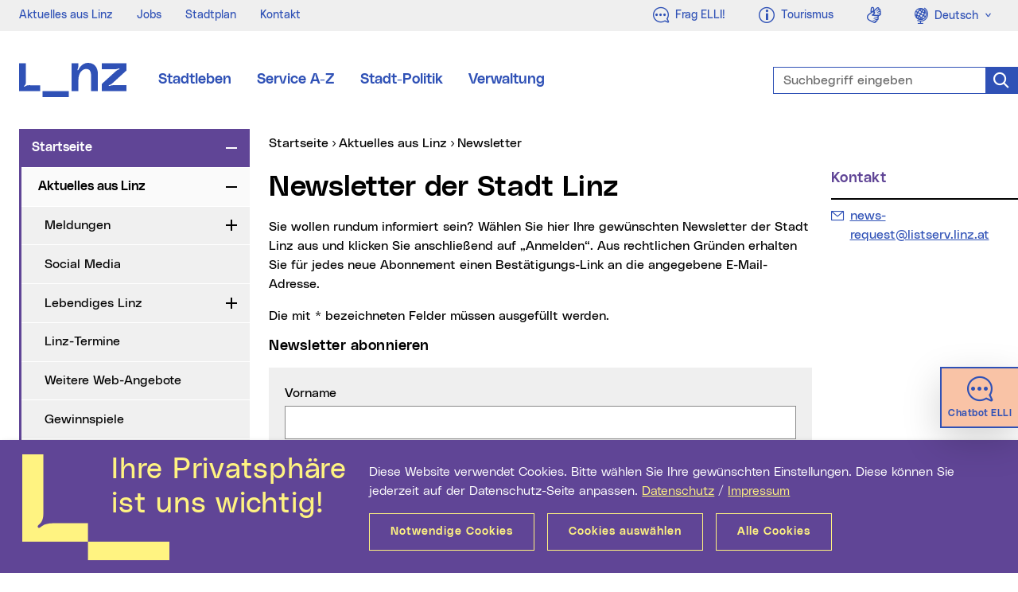

--- FILE ---
content_type: text/html; charset=UTF-8
request_url: https://www.linz.at/db/newsletter.php?nl=Jobangebote
body_size: 14396
content:
<!DOCTYPE html>
<html class="no-js" lang="de">
<head prefix="og: http://ogp.me/ns#">
    <meta charset="utf-8" />
    <meta http-equiv="x-ua-compatible" content="IE=edge" />
    <meta name="pageid" value="118061" />
    <meta name="viewport" content="width=device-width, initial-scale=1.0, minimum-scale=1.0" />
    <meta name="robots" content="index,follow,noodp" />
    <meta name="author" content="Stadt Linz" />    
    <meta name="keywords" content="" />
    <meta name="description" content="" />
    <meta name="category" content="Aktuelles" />
    <meta name="rating" content="0" />
    <meta property="og:locale" content="de_AT" />
    <meta property="og:title" content="Newsletteranmeldung" />
    <meta property="og:type" content="website" />
    <meta property="og:url" content="https://www.linz.at/db/newsletter.php?nl=Jobangebote" />
        <meta property="og:image" content="https://www.linz.at/images/ogimg_linzletters.jpg" />
    <meta property="og:image:width" content="1200" />
    <meta property="og:image:height" content="628" />    
        <meta property="og:description" content="" />
    <meta property="og:site_name" content="Stadt Linz" />
    <meta name="twitter:card" content="summary" />
    <meta name="twitter:site" content="@StadtLinz" />
    <meta name="twitter:title" content="Newsletteranmeldung" />
    <meta name="twitter:description" content="" />
        <meta name="twitter:image" content="https://www.linz.at/images/ogimg_linzletters.jpg" />
    <meta name="twitter:image:width" content="1200" />
    <meta name="twitter:image:height" content="628" />
        <title>Newsletteranmeldung | Stadt Linz</title>
    <link rel="stylesheet" href="/css/compile.min_2022.css?v20240917" type="text/css" />
        
</head>
<body>
    <div class="mainframe mx-auto">
        <div id="skip" class="container skip d-print-none">
            <div class="row">
                <div class="col">
                    <ul class="list-inline mb-0 position-absolute">
                        <li>
                            <a class="btn btn-skip text-white text-nowrap mt-2 shadow position-absolute" href="#leftnav">Zur Navigation</a>
                        </li>
                        <li>
                            <a class="btn btn-skip text-white text-nowrap mt-2 shadow position-absolute" href="#maincon-content">Zum Inhalt</a>
                        </li>
                        <li>
                            <a class="btn btn-skip text-white text-nowrap mt-2 shadow position-absolute" href="#searchText" rel="search">Zur Suche</a>
                        </li>
                    </ul>
                </div>
            </div>
        </div>
        <section class="topsection position-relative">
            <aside id="topbar" class="topbar bg-info d-print-none">
    <div class="pl-4 pr-2 pr-xl-0 h-100">
        <div class="row justify-content-between mr-0">
            <div class="col-auto d-flex align-items-center">
                                <ul class="topbar__menu list-inline font-weight-slim font-sm mb-0 d-none d-lg-inline-flex">
                    <li>    <a href="/aktuelles.php" class="text-secondary">Aktuelles aus Linz</a>
</li>
<li>    <a href="/verwaltung/jobs.php" class="text-secondary">Jobs</a>
</li>
<li>    <a href="/stadtentwicklung/stadtplan.php" class="text-secondary">Stadtplan</a>
</li>
<li>    <a href="/kontakt.php" class="text-secondary">Kontakt</a>
</li>
                </ul>
                            </div>
            <div class="col-auto d-flex text-right">
                <div class="topbar__btn  d-inline-block">
                    <a class="btn text-secondary font-weight-neutral letter-spacing-normal" href="https://ki.linz.at/?mtm_campaign=chatbot&mtm_source=metanavigation&mtm_medium=website&mtm_content=icon-link">
                        <span class="fli fl-chat font-lg align-middle" aria-hidden="true"></span>
                        <span class="float-right ml-2 d-none d-lg-block">
                            Frag ELLI!
                        </span>
                    </a>
                </div>
                <span class="topbar__btn __phone d-inline-block d-lg-none">
                    <a class="btn text-secondary font-weight-neutral letter-spacing-normal" href="tel:00437327070">
                        <span class="fli fl-phone font-lg align-middle" aria-hidden="true" title="Telefon"></span>
                        <span class="sr-only">Telefon</span>
                    </a>
                </span>
                <span class="topbar__btn __mail d-inline-block d-lg-none">
                    <a class="btn text-secondary font-weight-neutral letter-spacing-normal" href="mailto:info@mag.linz.at">
                        <span class="fli fl-envelope font-lg align-middle" aria-hidden="true" title="E-Mail"></span>
                        <span class="sr-only">E-Mail</span>
                    </a>
                </span>
                <div class="topbar__btn d-inline-block">
                    <a class="btn text-secondary font-weight-neutral letter-spacing-normal" href="https://www.linztourismus.at/" target="_blank" title="Externe Webseite (neues Fenster): Linz Tourismus">
                        <span class="fli fl-info font-lg align-middle" aria-hidden="true"></span>
                        <span class="float-right ml-2 d-none d-lg-block">
                            Tourismus
                        </span>
                    </a>
                </div>
                <span class="topbar__btn d-none d-md-inline-block">
                    <a class="btn text-secondary font-weight-neutral letter-spacing-normal" href="https://www.linz.at/gebaerdensprache.php?mtm_campaign=header_neu&mtm_source=header&mtm_medium=website&mtm_content=icon">
                        <span class="fli fl-american-sign-language-interpreting font-lg align-middle" aria-hidden="true" title="Geb&auml;rdensprache"></span>
                        <span class="sr-only">Geb&auml;rdensprache</span>
                    </a>
                </span>
                                <div class="topbar__btn d-none d-sm-inline-block">
                    <span class="sr-only">Sprachauswahl</span>
                    <div class="dropdown">
                        <a class="btn text-secondary font-weight-neutral letter-spacing-normal dropdown-toggle" href="#" role="button" id="languageswitch1" data-toggle="dropdown" aria-haspopup="true" aria-expanded="false">
                            <span class="fli fl-globus font-lg align-middle" aria-hidden="true"></span>
                            <span class="ml-1">Deutsch</span>
                        </a>
                        <div class="dropdown-menu dropdown-menu-left text-primary font-sm border-0 mt-0 py-0 w-100" aria-labelledby="languageswitch1">
                            <a class="dropdown-item bg-info p-2" href="/english/8.php">
                                <span class="fli fl-globus font-lg align-middle opacity-0" aria-hidden="true"></span>
                                <span class="ml-1 ml-lg-3">English</span>
                            </a>
                        </div>
                    </div>
                </div>
                            </div>
        </div>
    </div>
</aside>
            <header id="header" class="header bg-white py-4 py-lg-5 py-xl-6 js-header" data-target=".topsection">
                <div class="container">
                    <div class="header__con row justify-content-between justify-content-lg-start align-items-center">
                                                <div class="col-auto col-md-2 col-lg-auto">
                            <a href="/index.php" class="d-flex d-print-none">
                                <svg class="header__logo" fill="#2F51B6" width="135px" height="43px" viewBox="0 0 135 43" version="1.1" aria-labelledby="logoTitle" role="img" xmlns="http://www.w3.org/2000/svg" xmlns:xlink="http://www.w3.org/1999/xlink" xml:space="preserve">
                                    <title id="logoTitle">Startseite</title>
                                    <path d="M62.6,35.6V43h-33v-7.4H62.6z M86.5,0c-4.1,0-7.3,2.2-9.4,4.8c-1.1,1.4-1.9,2.7-2.4,3.8c-0.2,0.4-0.5,0.8-1,0.6
                                        c-0.5-0.2-0.3-0.7-0.2-1.1c0.6-1.3,1.1-3,1.1-4.7c0-0.2,0-0.5,0-0.8V0.5h-8.5v35h8.5V21.3c0-8.1,4.5-13.6,9.5-13.6
                                        c4.5,0,6.5,2.2,6.5,10.1v17.8h8.5V14.9C99.2,4.9,94.2,0,86.5,0z M14,28.1c-1.2,0-2.1,0-2.9,0.1c-1.7,0.2-2.6,0.7-3.6,1.4
                                        c-0.3,0.3-0.8,0.5-1.1,0.2c-0.3-0.4,0-0.8,0.3-1.1c1.1-1,1.5-1.6,1.8-3.4c0-0.4,0.1-0.8,0.1-1.4V0.5H0v27.6v3.3v4.2h26.6v-7.4H14z
                                            M113.9,29c-0.4,0.1-0.9,0.3-1.1-0.2c-0.2-0.5,0.3-0.8,0.7-0.9c1.3-0.5,2.9-1.3,4.1-2.5L135,9.6v-9h-31V8h16.9c1.7,0,3-0.5,4.2-0.9
                                        c0.4-0.1,0.9-0.3,1.1,0.2c0.2,0.5-0.3,0.8-0.7,0.9c-1.3,0.5-2.9,1.3-4.1,2.5L104,26.5v9h31v-7.4h-16.9
                                        C116.4,28.1,115.1,28.6,113.9,29z"/>
                                </svg>
                            </a>                            
                        </div>
                        <div class="col-auto col-lg-6 col-xl-7">
                            <nav id="mainnav" class="mainnav d-none d-md-flex d-print-none">
                                                                <ul class="mainnav__list d-flex list-unstyled mb-0">
                                    <li><a class="mainnav__link font-md d-block position-absolute-after mx-2 mx-xl-3" title="Stadtleben" href="/leben/index.php">Stadtleben</a></li>
<li><a class="mainnav__link font-md d-block position-absolute-after mx-2 mx-xl-3" title="Service A-Z" href="/serviceguide/viewchapter.php">Service A-Z</a></li>
<li><a class="mainnav__link font-md d-block position-absolute-after mx-2 mx-xl-3" title="Stadt-Politik" href="/politik/index.php">Stadt-Politik</a></li>
<li><a class="mainnav__link font-md d-block position-absolute-after mx-2 mx-xl-3" title="Verwaltung" href="/verwaltung/index.php">Verwaltung</a></li>
                                </ul>
                                                            </nav>
                        </div>
                                                <div class="col-auto d-lg-none">
                            <div class="header__m d-print-none">
                                <div class="header__msearch float-left">
                                    <a class="header__msearchlink color-black d-block nounderline js-header-msearch" href="#">
                                        <span class="header__msearchicon fli fl-search" aria-hidden="true"></span>
                                        <span class="sr-only">Suche</span>
                                    </a>
                                </div>
                                <div class="mobilenav float-left ml-4">
                                    <a class="mobilenav__link text-purple d-block nounderline js-header-mnav" href="#" data-parent=".mainframe">
                                        <span class="mobilenav__icon"></span>
                                        <span class="sr-only">Navigation</span>
                                    </a>
                                </div>
                            </div>
                        </div>
                        <div class="col-12 col-lg-4 col-xl-3 position-lg-absolute right-0 pr-lg-0">
                            <form id="header__search" class="header__search mt-4 mt-lg-0 d-print-none typeahead__container" action="/suche/index.php" method="get">
                                <div class="typeahead__field">
                                    <div class="typeahead__query form-feedback">
                                        <label class="sr-only" for="searchText">Suchbegriff eingeben</label>
                                        <input id="searchText" class="form-control header__searchinput header__searchinput-blue h-100 js-typeahead" type="search" name="q" placeholder="Suchbegriff eingeben" autocomplete="off" data-suggest="/suche/suche.php" />
                                        <button class="form-control-icon search-icon-blue cursor-pointer nounderline border-0" type="submit" value="Suchen">
                                            <span class="fli fl-search font-lg" aria-hidden="true"></span>
                                            <span class="sr-only">Suche</span>
                                        </button>
                                    </div>
                                </div>
                            </form>
                        </div>
                    </div>
                </div>
            </header>
        </section>
        

        <div id="content" class="content overflow-hidden ">
            <div class="container">
                <div class="row d-print-block">
                    <div class="col-12 col-lg-3 leftcon d-print-none">
                        <nav id="leftnav" class="leftnav lineheight-small overflow-hidden mb-5 js-leftnav" data-storage="webnav-CF19B77BD1144A82B234605C1AE17046-de" data-url="/websitenavigation.json">
                                                        <ul id="leftnav__con" class="nav overflow-hidden">
                                <li id="lnav-c0b6fcae-3600-4879-89ad-f2482e6b11ba" class="nav-li active">
<div class="nav-item active">
<a class="nav-link active" href="/index.php">Startseite</a>
<button type="button" class="nav-toggle" id="leftnavButton-0" data-toggle="collapse" data-target="#leftnavUl-1" aria-expanded="true" aria-controls="leftnavButton-0">
<span class="icon-plusminus">
<span class="sr-only js-leftnav-toggletxt" data-toggle="Aufklappen">Zuklappen</span>
</span>
</button>
</div>
<ul class="nav collapse show" id="leftnavUl-1" aria-labelledby="leftnavButton-0">
<li id="lnav-16d1bc4a-d3d1-46d6-9767-cbc11965302c" class="nav-li active">
<div class="nav-item active">
<a class="nav-link active" href="/aktuelles.php">Aktuelles aus Linz</a>
<button type="button" class="nav-toggle" id="leftnavButton-1" data-toggle="collapse" data-target="#leftnavUl-2" aria-expanded="true" aria-controls="leftnavButton-1">
<span class="icon-plusminus">
<span class="sr-only js-leftnav-toggletxt" data-toggle="Aufklappen">Zuklappen</span>
</span>
</button>
</div>
<ul class="nav collapse show" id="leftnavUl-2" aria-labelledby="leftnavButton-1">
<li id="lnav-24aab2d2-cf0c-4390-a7b1-90d319c1cd00" class="nav-li">
<div class="nav-item">
<a class="nav-link" href="/medienservice/index.php">Meldungen</a>
<button type="button" class="nav-toggle" id="leftnavButton-2" data-toggle="collapse" data-target="#leftnavUl-3" aria-expanded="false" aria-controls="leftnavButton-2">
<span class="icon-plusminus">
<span class="sr-only js-leftnav-toggletxt" data-toggle="Zuklappen">Aufklappen</span>
</span>
</button>
</div>
</li>
<li id="lnav-eaba5bde-a76d-4cc6-a93a-ab2a04128555" class="nav-li">
<div class="nav-item">
<a class="nav-link" href="/socialmedia.php">Social Media</a>
</div>
</li>
<li id="lnav-d21db363-0c12-4d96-8ac6-aa4f4ace799b" class="nav-li">
<div class="nav-item">
<a class="nav-link" href="/aktuell/LL_261.php">Lebendiges Linz</a>
<button type="button" class="nav-toggle" id="leftnavButton-4" data-toggle="collapse" data-target="#leftnavUl-5" aria-expanded="false" aria-controls="leftnavButton-4">
<span class="icon-plusminus">
<span class="sr-only js-leftnav-toggletxt" data-toggle="Zuklappen">Aufklappen</span>
</span>
</button>
</div>
</li>
<li id="lnav-d5ae0747-7b0f-450e-aeb9-0f2c0a607087" class="nav-li">
<div class="nav-item">
<a class="nav-link" href="/kultur/linztermine.php">Linz-Termine</a>
</div>
</li>
<li id="lnav-491ba566-8605-4f72-a81e-83d3148756f8" class="nav-li">
<div class="nav-item">
<a class="nav-link" href="/webangebote.php">Weitere Web-Angebote</a>
</div>
</li>
<li id="lnav-29483aa7-2481-4d2e-b4ec-01f65d8a0e9d" class="nav-li">
<div class="nav-item">
<a class="nav-link" href="/gewinnspiele.php">Gewinnspiele</a>
</div>
</li>
<li id="lnav-1e465a3f-4fba-4fd9-a158-ce0163e348be" class="nav-li">
<div class="nav-item">
<a class="nav-link" href="/medienservice/linz-zum-mitnehmen.php">Linz zum Mitnehmen</a>
</div>
</li>
<li id="lnav-d5fa716a-14fc-4d80-8c8c-cba29a02da1a" class="nav-li">
<div class="nav-item">
<a class="nav-link" href="/amtsblatt/index.php">Amtsblatt</a>
<button type="button" class="nav-toggle" id="leftnavButton-9" data-toggle="collapse" data-target="#leftnavUl-10" aria-expanded="false" aria-controls="leftnavButton-9">
<span class="icon-plusminus">
<span class="sr-only js-leftnav-toggletxt" data-toggle="Zuklappen">Aufklappen</span>
</span>
</button>
</div>
</li>
<li id="lnav-cc6d4503-db22-458d-b8f1-f546bd56ef20" class="nav-li active">
<div class="nav-item active">
<a class="nav-link active current" href="https://www.linz.at/db/newsletter.php" target="_blank">Newsletter <span class="sr-only">(aktueller Menüpunkt)</span>
</a>
</div>
</li>
</ul>
</li>
<li id="lnav-f62806f7-fc68-47a4-8ce5-e2bf9fd53dde" class="nav-li">
<div class="nav-item">
<a class="nav-link" href="/mannsprichtsan.php">Kampagnen</a>
</div>
</li>
<li id="lnav-e8eeceec-8f73-4cd9-a25a-861ea6c658d4" class="nav-li">
<div class="nav-item">
<a class="nav-link" href="/stadtentwicklung/stadtplan.php">Stadtplan</a>
</div>
</li>
<li id="lnav-5e05371a-9b83-408e-8b72-c4ecedc67524" class="nav-li">
<div class="nav-item">
<a class="nav-link" href="/kontakt.php">Kontakt</a>
</div>
</li>
<li id="lnav-64b6be48-b542-4eda-a35d-520537c58197" class="nav-li">
<div class="nav-item">
<a class="nav-link" href="/7615.php">Hilfe</a>
<button type="button" class="nav-toggle" id="leftnavButton-15" data-toggle="collapse" data-target="#leftnavUl-16" aria-expanded="false" aria-controls="leftnavButton-15">
<span class="icon-plusminus">
<span class="sr-only js-leftnav-toggletxt" data-toggle="Zuklappen">Aufklappen</span>
</span>
</button>
</div>
</li>
<li id="lnav-abe6bc92-8870-4e5b-8217-8a5d25d15853" class="nav-li">
<div class="nav-item">
<a class="nav-link" href="/impressum.php">Rechtliches</a>
<button type="button" class="nav-toggle" id="leftnavButton-16" data-toggle="collapse" data-target="#leftnavUl-17" aria-expanded="false" aria-controls="leftnavButton-16">
<span class="icon-plusminus">
<span class="sr-only js-leftnav-toggletxt" data-toggle="Zuklappen">Aufklappen</span>
</span>
</button>
</div>
</li>
</ul>
</li>
<li id="lnav-fff66077-9438-4bb1-8d38-7c2298a8d020" class="nav-li">
<div class="nav-item">
<a class="nav-link" href="/leben/index.php">Stadtleben</a>
<button type="button" class="nav-toggle" id="leftnavButton-18" data-toggle="collapse" data-target="#leftnavUl-19" aria-expanded="false" aria-controls="leftnavButton-18">
<span class="icon-plusminus">
<span class="sr-only js-leftnav-toggletxt" data-toggle="Zuklappen">Aufklappen</span>
</span>
</button>
</div>
</li>
<li id="lnav-c7eec8b2-d43b-49f2-970e-7a97203d18e4" class="nav-li">
<div class="nav-item">
<a class="nav-link" href="/serviceguide/viewchapter.php">Service A-Z</a>
<button type="button" class="nav-toggle" id="leftnavButton-19" data-toggle="collapse" data-target="#leftnavUl-20" aria-expanded="false" aria-controls="leftnavButton-19">
<span class="icon-plusminus">
<span class="sr-only js-leftnav-toggletxt" data-toggle="Zuklappen">Aufklappen</span>
</span>
</button>
</div>
</li>
<li id="lnav-2bd8714c-6b61-4ad0-9176-ae6463dccd0a" class="nav-li">
<div class="nav-item">
<a class="nav-link" href="/politik/index.php">Stadt-Politik</a>
<button type="button" class="nav-toggle" id="leftnavButton-20" data-toggle="collapse" data-target="#leftnavUl-21" aria-expanded="false" aria-controls="leftnavButton-20">
<span class="icon-plusminus">
<span class="sr-only js-leftnav-toggletxt" data-toggle="Zuklappen">Aufklappen</span>
</span>
</button>
</div>
</li>
<li id="lnav-829007cd-4dbd-4afc-ad80-3cae421dda3d" class="nav-li">
<div class="nav-item">
<a class="nav-link" href="/verwaltung/index.php">Verwaltung</a>
<button type="button" class="nav-toggle" id="leftnavButton-21" data-toggle="collapse" data-target="#leftnavUl-22" aria-expanded="false" aria-controls="leftnavButton-21">
<span class="icon-plusminus">
<span class="sr-only js-leftnav-toggletxt" data-toggle="Zuklappen">Aufklappen</span>
</span>
</button>
</div>
</li>
                            </ul>
                                                        <div class="leftnav-subcon d-md-none">
    <div class="row justify-content-between">
        <div class="col">
                        <div class="topbar__btn align-top d-inline-block d-sm-none">
                <span class="sr-only">Sprachauswahl</span>
                <div class="dropup h-100">
                    <a class="btn btn-link font-weight-neutral dropdown-toggle h-100" href="#" role="button" id="languageswitchTop" data-toggle="dropdown" aria-haspopup="true" aria-expanded="false">
                        Deutsch
                    </a>
                    <div class="dropdown-menu dropdown-menu-right text-primary font-sm" aria-labelledby="languageswitchTop">
                        <a class="dropdown-item" href="/english/8.php">English</a>
                    </div>
                </div>
            </div>
                        <span class="topbar__icon ml-2 d-inline-block">
                <a class="nounderline" href="https://www.linz.at/gebaerdensprache.php?mtm_campaign=header_neu&mtm_source=header&mtm_medium=website&mtm_content=icon">
                    <span class="fli fl-american-sign-language-interpreting font-lg" aria-hidden="true" title="Geb&auml;rdensprache"></span>
                    <span class="sr-only">Geb&auml;rdensprache</span>
                </a>
            </span>
        </div>
    </div>
</div>

                        </nav>
                    </div>
                    <main id="maincon" class="col-12 col-lg-9 col-print-12 mb-5 maincon js-maincon">
                                                <nav id="breadnav" class="breadnav pb-1 pb-lg-2">
                            <div class="breadnav__con overflow-hidden mb-2 position-relative">
                                <span class="sr-only">Sie sind hier:</span>
                                <ul class="breadnav__lst list-inline js-breadcrumb" data-parent=".breadnav__con" itemscope itemtype="http://schema.org/BreadcrumbList">
                                    <li class="position-relative position-absolute-before" itemprop="itemListElement" itemscope itemtype="http://schema.org/ListItem">
                                        <a href="/index.php" itemprop="item">
                                            <span itemprop="name">Startseite</span>
                                            <meta itemprop="position" content="1" />
                                        </a>
                                    </li>
                                    <li class="position-relative position-absolute-before ml-2" itemprop="itemListElement" itemscope itemtype="http://schema.org/ListItem">
<a class="" href="/aktuelles.php" itemprop="item">
<span itemprop="name">Aktuelles aus Linz</span>
<meta itemprop="position" content="2" />
</a>
</li>
<li class="position-relative position-absolute-before ml-2" itemprop="itemListElement" itemscope itemtype="http://schema.org/ListItem">
<a class="current" href="https://www.linz.at/db/newsletter.php" itemprop="item" target="_blank">
<span itemprop="name">Newsletter</span>
<span class="sr-only">(aktueller Menüpunkt)</span><meta itemprop="position" content="3" />
</a>
</li>
                                </ul>
                            </div>
                        </nav>                        
                                                <div id="maincon-content" class="row d-print-block ki-crawl">
<div class="col-12 col-md-9 col-print-12">
<article>
    <div class="content-txt">
                <!-- Startseite für Anmeldung -->
        <h1>Newsletter der Stadt Linz</h1>
        <p>Sie wollen rundum informiert sein? W&auml;hlen Sie hier Ihre gew&uuml;nschten Newsletter der Stadt Linz aus und klicken Sie anschlie&szlig;end auf „Anmelden“. Aus rechtlichen Gr&uuml;nden erhalten Sie f&uuml;r jedes neue Abonnement einen Best&auml;tigungs-Link an die angegebene E-Mail-Adresse.</p>
        <p>Die mit * bezeichneten Felder m&uuml;ssen ausgef&uuml;llt werden.</p>
		        <form class="form-general" method="post" action="">
            <h2 class="formular">Newsletter abonnieren</h2>
            <fieldset class="DB_formfieldset">
                        <div class="form-group2">
                <input type="text" id="my-website-url" name="my-website-url" value="" tabindex="-1" aria-hidden="true" autocomplete="off">
            </div>
            <input type="hidden" name="tmstmp" id="tmstmp" value="1769902538" readonly/>   

            <div class="form-group">
                <div class="MS_label"><label for="Vorname">Vorname</label></div>
                    <input name="vorname" class="form-control MS_inputfield3" id="Vorname" type="text" maxlength="100" minlength="3" value=""><br class="break">
            </div>

            <div class="form-group">
                <div class="MS_label"><label for="Familienname">Familienname</label></div>
                    <input name="familienname" class="form-control MS_inputfield3" id="Familienname" type="text" maxlength="100" minlength="2" value=""><br class="break">
            </div>

            <div class="form-group">
                <div class="MS_label"><label for="Email">E-Mail*</label></div>
                    <input name="email" class="form-control MS_inputfield3" id="Email" type="email" maxlength="100" minlength="6" required  value=""><br class="break">
            </div>
            
            <p><div class="form-MS_inputfield3">
                                
                        <div class="custom-control custom-checkbox">
                            <input name="nl[]" class="form-check-input custom-control-input" id="nl0" type="checkbox" value="News"><label class="form-check-label custom-control-label" for="nl0"><strong>News aus Linz</strong></label><p class="info">Mit diesem Newsletter bleiben Sie t&auml;glich auf dem Laufenden! Von Montag bis Freitag versorgt Sie die Stadt Linz mit Neuigkeiten aus Politik und Verwaltung, Veranstaltungs-Tipps und vielem mehr.</p>
                        </div>
                    
                                        
                        <div class="custom-control custom-checkbox">
                            <input name="nl[]" class="form-check-input custom-control-input" id="nl1" type="checkbox" value="Jobangebote" checked='checked' onclick='this.checked=!this.checked;'><label class="form-check-label custom-control-label" for="nl1"><strong>Job-Newsletter</strong></label><p class="info">Regelm&auml;&szlig;ig erhalten Sie aktuelle Stellenausschreibungen des Magistrats Linz per E-Mail. Werden Sie Teil einer der modernsten Stadtverwaltungen &Ouml;sterreichs!</p>
                        </div>
                    
                                        
                        <div class="custom-control custom-checkbox">
                            <input name="nl[]" class="form-check-input custom-control-input" id="nl2" type="checkbox" value="LinzKultur"><label class="form-check-label custom-control-label" for="nl2"><strong>Linz Kultur</strong></label><p class="info">Linz Kultur schickt ihnen ein- bis zweimal monatlich Informationen &uuml;ber Aktivit&auml;ten des Gesch&auml;ftsbereiches, kulturpolitische Positionen und aktuelle Veranstaltungen.</p>
                        </div>
                    
                                        
                        <div class="custom-control custom-checkbox">
                            <input name="nl[]" class="form-check-input custom-control-input" id="nl3" type="checkbox" value="BotanischerGarten"><label class="form-check-label custom-control-label" for="nl3"><strong>Botanischer Garten</strong></label><p class="info">Dieser monatliche Newsletter informiert &uuml;ber aktuelle News und Veranstaltungen im Botanischen Garten und dem Arbeitsgebiet der Naturkundlichen Station.</p>
                        </div>
                    
                                        
                        <div class="custom-control custom-checkbox">
                            <input name="nl[]" class="form-check-input custom-control-input" id="nl4" type="checkbox" value="Frauenbuero"><label class="form-check-label custom-control-label" for="nl4"><strong>Frauenb&uuml;ro</strong></label><p class="info">Das Frauenb&uuml;ro der Stadt Linz informiert Sie einmal monatlich &uuml;ber aktuelle Veranstaltungen, Aktivit&auml;ten und Wissenswertes rund um das Thema Frauen.</p>
                        </div>
                    
                                        
                        <div class="custom-control custom-checkbox">
                            <input name="nl[]" class="form-check-input custom-control-input" id="nl5" type="checkbox" value="Wissensturm"><label class="form-check-label custom-control-label" for="nl5"><strong>News aus dem Wissensturm</strong></label><p class="info">Mit dem monatlichen Wissensturm-Newsletter erhalten Sie aktuelle Veranstaltungen und News der Volkshochschule und der Stadtbibliothek Linz direkt ins elektronische Postfach.</p>
                        </div>
                    
                                        
                        <div class="custom-control custom-checkbox">
                            <input name="nl[]" class="form-check-input custom-control-input" id="nl6" type="checkbox" value="Integration"><label class="form-check-label custom-control-label" for="nl6"><strong>Newsletter Integration Stadt Linz</strong></label><p class="info">Der Newsletter informiert &uuml;ber Neuigkeiten und Aktivit&auml;ten des Integrationsb&uuml;ros der Stadt Linz.</p>
                        </div>
                    
                                        
                        <div class="custom-control custom-checkbox">
                            <input name="nl[]" class="form-check-input custom-control-input" id="nl7" type="checkbox" value="Friedensstadt"><label class="form-check-label custom-control-label" for="nl7"><strong>Aktuelles aus der Friedensstadt Linz</strong></label><p class="info">Linz Kultur informiert Sie in unregelm&auml;&szlig;igen Abst&auml;nden zu Aktivit&auml;ten in der Friedensstadt Linz, Projekten der Friedensinitiative der Stadt Linz und aktuellen Themen rund um das Thema Frieden.</p>
                        </div>
                    
                                        
                        <div class="custom-control custom-checkbox">
                            <input name="nl[]" class="form-check-input custom-control-input" id="nl8" type="checkbox" value="Salzamt"><label class="form-check-label custom-control-label" for="nl8"><strong>Newsletter Atelierhaus Salzamt</strong></label><p class="info">Der Newsletter informiert in unregelmäßigen Abständen zu Ausstellungen, Veranstaltungen und Projekten des Atelierhaus Salzamt.</p>
                        </div>
                    
                                        
                        <div class="custom-control custom-checkbox">
                            <input name="nl[]" class="form-check-input custom-control-input" id="nl9" type="checkbox" value="Kinderkulturwoche"><label class="form-check-label custom-control-label" for="nl9"><strong>Newsletter Kinderkulturwoche</strong></label><p class="info">Dieser Newsletter informiert über Programm und Highlights der Kinderkulturwoche Linz und erscheint in rund f&uuml;nf Ausgaben rund um die Veranstaltungsreihe.</p>
                        </div>
                    
                                        
                        <div class="custom-control custom-checkbox">
                            <input name="nl[]" class="form-check-input custom-control-input" id="nl10" type="checkbox" value="Fit"><label class="form-check-label custom-control-label" for="nl10"><strong>Der Newsletter für Sport und Gesundheit in Linz</strong></label><p class="info">Der Newsletter ist ein Angebot der Sport- und Gesundheitsplattform der Stadt Linz: fit.linz.at. Über ihn wird der Empfänger über die aktuellen Meldungen der Plattform zu diesen Themengebieten informiert. Auch über Angebote und Serviceleistungen der Stadt Linz wird darüber Auskunft gegeben.</p>
                        </div>
                    
                                </div>
            </p>
            <input name="Submit" class="btn btn-secondary font-weight-bold button float-right button ml-3 mb-2" id="submit" type="submit" value="Anmelden">
            </fieldset>
        </form>
        <!-- Footerlinks -->
        <p>Lust auf mehr Kultur? Hier geht’s zu weiteren Newslettern:</p>

        <ul class="li_liste">
            <li><a class="link_extern" target="_blank" href="https://ars.electronica.art/news/newsletter/">Ars Electronica</a></li>
            <li><a class="link_extern" target="_blank" href="https://www.brucknerhaus.at/newsletter">Brucknerhaus</a></li>
            <li><a class="link_extern" target="_blank" href="https://www.lentos.at/newsletteranmeldung/">Lentos Kunstmuseum Linz</a></li>
            <li><a class="link_extern" target="_blank" href="https://www.nordico.at/newsletteranmeldung ">Stadtmuseum Nordico</a></li>
		    <li><a class="link_extern" target="_blank" href="https://pflasterspektakel.at/de/de-newsletter/">Pflasterspektakel</a></li>
		    <li><a class="link_extern" target="_blank" href="https://www.stream-festival.at/newsletter/">Stream-Festival</a></li>
        </ul>

        <p>Der Schutz Ihrer Daten ist uns wichtig! Bitte lesen Sie dazu unsere <a href="https://www.linz.at/privacy.asp">Datenschutzbestimmungen</a>.</p>
    </div>


</article>
</div>
<!-- Sidebox mit Kontakt -->
<aside class="col-12 col-md-3">
<h2 class="sr-only">Weitere Informationen</h2>
<div class="sidebox mb-5">
    <div class="sidebox__head mb-2 pb-3 position-relative position-absolute-before">
        <h3 class="sidebox__hdl font-md mb-0 text-purple">
            Kontakt
        </h3>
    </div>
    <div class="sidebox__content">
        <div class="sidebox__txt content-txt">
            <p>
            <ul class="link-lst">
                <li>
                    <a class="link-mail text-break" href="mailto:news-request@listserv.linz.at">
                        <span class="sr-only">E-Mail Adresse:</span>news-request@listserv.linz.at
                    </a>
                </li>
            </ul>
        </div>
    </div>
</div><!--.sidebox:end-->                            
</aside>


                        </div>
                    </main>
                </div>
            </div>
        </div><!-- #content:end -->

        <!--[if lte IE 9]>
        <div id="browser-hint" class="browser-hint bg-yellow w-100 padding-top-medium padding-bottom-medium pos-fix d-print-none">
            <div class="container-fluid">
                <div class="row">
                    <div class="col-xs-12 col-middle display-tablecell float-none">
                        <div class="content-txt color-black">
                            Sie verwenden einen veralteten Browser mit Sicherheitsschwachstellen und k&#246;nnen nicht alle Funktionen dieser Webseite nutzen. <a href="https://www.browser-update.org/update.html" target="_blank">Hier</a> erfahren Sie, wie einfach Sie Ihren Browser aktualisieren k&#246;nnen.
                        </div>
                    </div>
                </div>
            </div>
        </div>
        <![endif]-->

        <div class="widget d-print-none js-widget" data-delay="15000" data-cookie="slNlWidget-idaustria" data-expire-close="1" data-expire-signin="30">
    <a href="#" class="widget-container hide-active position-fixed bg-orange text-center nounderline p-2 border border-secondary border-right-0 shadow-lg trans-all-medium d-block js-widget-open">
                <div class="d-block mb-1">
            <span class="widget-icon fli fl-chat font-sm text-secondary d-inline-block align-middle js-widget-icon" aria-hidden="true" style="font-size:2rem;"></span>
        </div>
        <h3 class="font-xs font-weight-bold lineheight-base text-secondary d-none d-md-block mb-0">Chatbot ELLI</h3>
    </a>
    <div class="widget-container show-active position-fixed bg-orange border border-secondary border-right-0 shadow-lg trans-all-medium">
        <div class="p-3">
            <div class="widget-close d-block position-absolute">
                <a href="#" class="widget-circle bg-secondary w-100 h-100 text-center nounderline p-1 rounded-circle d-table mx-auto js-widget-close">
                    <span class="sr-only">Close</span>
                    <span class="widget-close-x font-weight-bold color-white d-table-cell">&times;</span>
                </a>
            </div>
            <div class="font-md font-weight-bold text-secondary lineheight-small mb-3">ELLI, der Chatbot der Stadt!</div>
            
            <div class="content-txt _color-white font-weight-light font-sm">
                <img class="img-fluid float-left mr-2" width="70" src="/images/elli_70px.png" alt="" />
                <p>ELLI ist digital, hilfsbereit und immer zur Stelle, wenn Antworten auf Fragen ben&ouml;tigt werden.</p>
<!-- Test -->
            </div>
            
            <a href="https://ki.linz.at/?mtm_campaign=chatbot&mtm_source=widget&mtm_medium=website&mtm_content=widget" class="btn btn-secondary js-widget-close">Mehr Infos</a>
            
        </div>
    </div>
</div>

<footer id="footer" class="footer d-print-none js-footer">
    <h2 class="sr-only">Wichtige Links</h2>
        <div class="bg-info d-none d-sm-block pt-6 py-5">
        <div class="container">
                        <div class="row">
                <div class="col footer__sitemap">
                    <h3 class="font-md mb-4">Linz kompakt</h3>
                                        <ul class="col-lst list-unstyled font-sm lineheight-small mb-0">
                        <li>    <a href="https://jobs.linz.at/Jobs" title="Externe Website (neues Fenster): Stellenausschreibungen" target="_blank">Stellenausschreibungen</a>
</li>
<li>    <a href="/politik/96838.php">Linz in Zahlen</a>
</li>
<li>    <a href="/politik/6232.php">Gemeinderat</a>
</li>
<li>    <a href="/politik/6228.php">Stadtsenat</a>
</li>
<li>    <a href="/politik/6224.php">B&uuml;rgermeister</a>
</li>
                    </ul>
                </div>
                <div class="col footer__sitemap">
                    <h3 class="font-md mb-4">Wissenswertes</h3>
                    <ul class="col-lst list-unstyled font-sm lineheight-small mb-0">
                        <li>    <a href="/verwaltung/oeffnungszeiten.php">&Ouml;ffnungszeiten Magistrat</a>
</li>
<li>    <a href="/medienservice/7256.php">Amtsblatt</a>
</li>
<li>    <a href="/Amtstafel/index.php">Amtstafel</a>
</li>
<li>    <a href="/medienservice/linz-zum-mitnehmen.php">Linz zum Mitnehmen</a>
</li>
<li>    <a href="https://innovationshauptplatz.linz.at/" title="Externe Website (neues Fenster): Innovations-Hauptplatz Linz" target="_blank">Innovations-Hauptplatz Linz</a>
</li>
<li>    <a href="/stadtentwicklung/dashboard.php">City-Dashboard Linz</a>
</li>
                    </ul>
                </div>
                <div class="col footer__sitemap">
                    <h3 class="font-md mb-4">B&uuml;rger*innen-Service</h3>
                    <ul class="col-lst list-unstyled font-sm lineheight-small mb-0">
                        <li>    <a href="/serviceguide/viewchapter.php">Service A–Z</a>
</li>
<li>    <a href="https://www.linz.at/serviceguide/viewchapter.php?chapter_id=123374">Digitale Services</a>
</li>
<li>    <a href="/Serviceguide/viewForms.php">Formulare</a>
</li>
<li>    <a href="https://www.linz.at/serviceguide/viewchapter.php?chapter_id=123246">Reisepass &amp; Personalausweis</a>
</li>
<li>    <a href="/serviceguide/viewchapter.php?chapter_id=121790">Meldeservice</a>
</li>
<li>    <a href="/notfall.php">Notfall-Nummern</a>
</li>
                    </ul>
                                        
                </div>
            </div><!-- .row:end -->
        </div><!-- .container:end -->
    </div><!-- .footer-sitemap:end -->
            <div class="footer__misc bg-pink py-3 py-sm-6">
        <div class="container">
            <div class="row align-items-start py-2">
                <div class="col-12 col-md-6 col-lg-4 mb-6 mb-lg-0">
                    
                                        <div class="font-md mb-3 mb-md-5">
                        <a href="/socialmedia.php" class="nounderline">Social Media</a>
                    </div>
                                        <div class="d-flex">
                        <ul class="d-grid grid-gap-4 grid-template-5 justify-items-center list-unstyled mb-0">
                                                        <li>    <a class="d-inline-flex nounderline" href="https://www.instagram.com/stadtlinz/" target="_blank" title="Link auf Instagram (neues Fenster)">
        <span class="footer__icon--lg fli fl-instagram" aria-hidden="true" title="Instagram"></span>
        <span class="sr-only">Instagram</span>
    </a>
</li>
<li>    <a class="d-inline-flex nounderline" href="https://www.tiktok.com/@stadtlinz" target="_blank" title="Link auf TikTok (neues Fenster)">
        <span class="footer__icon--lg fli fl-tiktok" aria-hidden="true" title="TikTok"></span>
        <span class="sr-only">TikTok</span>
    </a>
</li>
<li>    <a class="d-inline-flex nounderline" href="https://www.facebook.com/stadtlinz" target="_blank" title="Link auf Facebook (neues Fenster)">
        <span class="footer__icon--lg fli fl-fb" aria-hidden="true" title="Facebook"></span>
        <span class="sr-only">Facebook</span>
    </a>
</li>
<li>    <a class="d-inline-flex nounderline" href="https://www.youtube.com/user/StadtLinz" target="_blank" title="Link auf YouTube (neues Fenster)">
        <span class="footer__icon--lg fli fl-youtube" aria-hidden="true" title="YouTube"></span>
        <span class="sr-only">YouTube</span>
    </a>
</li>
<li>    <a class="d-inline-flex nounderline" href="https://www.linkedin.com/company/city-of-linz/" target="_blank" title="Link auf LinkedIn (neues Fenster)">
        <span class="footer__icon--lg fli fl-linkedin" aria-hidden="true" title="LinkedIn"></span>
        <span class="sr-only">LinkedIn</span>
    </a>
</li>
                                                    </ul>
                    </div>
                </div><!-- .col:end -->
                <div class="col-12 col-md-6 col-lg-4 mb-6 mb-lg-0">
                    
                                        <div class="font-md mb-3 mb-md-5">
                        <a href="/webangebote.php" class="nounderline">Digitales Linz</a>
                    </div>
                                        <ul class="d-flex flex-column list-unstyled mb-0">
                        <li class="mb-4">
                            
                                                        <a class="d-inline-flex flex-row align-items-center nounderline" href="https://www.linztermine.at" target="_blank"><!--Linz-Termine-->
                                <span class="footer__icon--lg fli fl-kalender3" aria-hidden="true" title="Linz-Termine"></span>
                                <span class="font-md pl-3">Linz-Termine</span>
                            </a>                        </li><!-- .col:end -->
                        <li class="mb-4">
                            
                                                        <a class="d-inline-flex flex-row align-items-center nounderline" href="https://ki.linz.at/?mtm_campaign=chatbot&mtm_source=footer&mtm_medium=website&mtm_content=icon-link"><!--Frag ELLI!-->
                                <span class="footer__icon--lg fli fl-chat" aria-hidden="true" title="Frag ELLI!"></span>
                                <span class="font-md pl-3">Frag ELLI!</span>
                            </a>                        </li><!-- .col:end -->
                        <li class="">
                            
                                                        <a class="d-inline-flex flex-row align-items-center nounderline" href="/service/schauauflinz.php" target="_blank"><!--Schau auf Linz-->
                                <span class="footer__icon--lg fli  fl-schauauflinz" aria-hidden="true" title="Schau auf Linz"></span>
                                <span class="font-md pl-3">Schau auf Linz</span>
                            </a>                        </li><!-- .col:end -->
                    </ul><!-- .row:end -->
                </div><!-- .col:end -->
                <div class="col-12 col-lg-4">
                    <div class="font-md mb-3 mb-lg-5">
                        <a href="/db/newsletter.php" class="nounderline">Newsletter-Anmeldung</a>
                    </div>
                    <form class="mb-3 pb-1" action="/db/newsletter.php" method="post">
                        <div class="form-row">
                            <div class="col-12 col-xl-8 mb-3">
                                <div class="form-group form-feedback mb-0">
                                    <label class="sr-only" for="newsletter-registration-email">E-Mail-Adresse eingeben</label>
                                    <input class="form-control font-sm border-0" id="newsletter-registration-email" name="newsletter-registration-email" type="email" placeholder="E-Mail-Adresse eingeben" />
                                    <span class="form-control-icon fli fl-envelope font-lg color-grey-979797" aria-hidden="true"></span>
                                </div>
                                <input type="hidden" name="tmstmp" id="tmstmp" value="1769902538" />                                    
                            </div>
                            <div class="col-auto">
                                <button class="col btn btn-secondary" type="submit">Anmelden</button>
                            </div>
                        </div>
                    </form>
                </div><!-- .col:end -->
                
            </div><!-- .row:end -->
        </div><!-- .container:end -->
    </div><!-- .footer-misc:end -->
        <div class="footer__legal  bg-info py-1">
        <div class="container">
            <div class="row">
                <div class="col">
                                                            <ul class="list-inline text-center font-weight-slim font-sm lineheight-small mb-0">
                        <li>    <a href="/kontakt.php">Kontakt</a>
</li>
<li>    <a href="/7615.php">Hilfe</a>
</li>
<li>    <a href="/373.php">Sitemap</a>
</li>
<li>    <a href="/barrierefreiheit.php">Barrierefreiheit</a>
</li>
<li>    <a href="/privacy.php">Datenschutz</a>
</li>
<li>    <a href="/impressum.php">Impressum</a>
</li>
                    </ul>
                                    </div><!-- .col:end -->
            </div><!-- .row:end -->
        </div><!-- .container:end -->
    </div><!-- .footer-legal:end -->
</footer><!-- .footer:end -->

<script type="text/template" data-template="leftnavLoader">
    <ul id="${targetid}" class="lds-ring nav collapse" aria-labelledby="${buttonid}">
        <li><div class="nav-item"><span></span><span></span><span></span><span></span></div></li>
    </ul>
</script>
<script type="text/template" data-template="leftnavLi">
    <li id="${id}" class="nav-li">
        <div class="nav-item"><a class="nav-link" href="${url}">${headline}</a></div>
    </li>
</script>
<script type="text/template" data-template="leftnavLiBtn">
    <li id="lnav-${id}" class="nav-li">
        <div class="nav-item">
            <a class="nav-link" href="${url}">${headline}</a>
            <button type="button" class="nav-toggle" id="leftnavButton-${id}" data-toggle="collapse" data-target="#leftnavUl-${id}" aria-expanded="false" aria-controls="leftnavButton-${id}">
                <span class="icon-plusminus"><span class="sr-only js-leftnav-toggletxt" data-toggle="Zuklappen">Aufklappen</span></span>
            </button>
        </div>
    </li>
</script>
<script type="text/template" data-template="tableIncrease">
    <a class="table-toggle bg-white font-lg text-center border border-light rounded-linz nounderline shadow-sm d-block position-relative js-table-toggle" href="#" data-type="increase" title="Tabelle vergrößern">
        <span class="fli fl-search-plus"></span>
    </a>
</script>
<script type="text/template" data-template="tableDecrease">
    <a class="table-toggle bg-white font-lg text-center border border-light rounded-linz nounderline shadow-sm d-block position-relative js-table-toggle" href="#" data-type="decrease" title="Tabelle verkleinern">
        <span class="fli fl-search-minus"></span>
    </a>
</script>
<script type="text/template" data-template="tableScrollRight">
    <a class="table-toggle bg-white font-lg text-center border border-light rounded-linz nounderline shadow-sm d-block position-relative js-table-toggle" href="#" data-type="scrollright" title="Tabelle nach rechts scrollen">
        <span class="fli fl-one-finger-swipe-right"></span>
    </a>
</script>
<script type="text/template" data-template="tableScrollLeft">
    <a class="table-toggle bg-white font-lg text-center border border-light rounded-linz nounderline shadow-sm d-block position-relative js-table-toggle" href="#" data-type="scrollleft" title="Tabelle nach links scrollen">
        <span class="fli fl-one-finger-swipe-left"></span>
    </a>
</script>
<script type="text/template" data-template="brdcrmbScrollRight">
    <a class="table-toggle bg-white font-lg text-center border border-light rounded-linz nounderline shadow-sm d-block position-relative js-breadcrumb-toggle" href="#" data-type="scrollright" title="Breadcrumb nach rechts scrollen">
        <span class="fli fl-one-finger-swipe-right"></span>
    </a>
</script>
<script type="text/template" data-template="brdcrmbScrollLeft">
    <a class="table-toggle bg-white font-lg text-center border border-light rounded-linz nounderline shadow-sm d-block position-relative js-breadcrumb-toggle" href="#" data-type="scrollleft" title="Breadcrumb nach links scrollen">
        <span class="fli fl-one-finger-swipe-left"></span>
    </a>
</script>
<script>
    var _paq = window._paq || [];
    /* tracker methods like "setCustomDimension" should be called before "trackPageView" */
    _paq.push(["setDomains", ["*.www.linz.at"]]);
    _paq.push(["enableCrossDomainLinking"]);
    _paq.push(['disableCookies']);
    _paq.push(['trackPageView']);
    _paq.push(['enableLinkTracking']);
    (function() {
        var u="https://stats.linz.at/";
        _paq.push(['setTrackerUrl', u+'matomo.php']);
        _paq.push(['setSiteId', '25']);
        var d=document, g=d.createElement('script'), s=d.getElementsByTagName('script')[0];
        g.type='text/javascript'; g.async=true; g.defer=true; g.src=u+'matomo.js'; s.parentNode.insertBefore(g,s);
    })();
    document.querySelectorAll('a[href]').forEach(function(link) {
        if (!link.href) return;

        var url = new URL(link.href, window.location.origin);
        if (url.hostname === 'www.linz.at' && url.pathname.toLowerCase().endsWith('.pdf')) {
            link.addEventListener('click', function() {
                if (typeof _paq !== 'undefined') {
                    _paq.push(['trackEvent', 'PDF-Download', 'Download', url.href]);
                }
            });
        }
    });
</script>
    </div>

    <script src="/scripts/compile.min_2022.js?v20240917"></script>
    <script 
        defer
        data-config="klaroConfig"
        type="application/javascript"
        src="/scripts/klaro.min_2022.js">
    </script>
        </body>
</html>    
